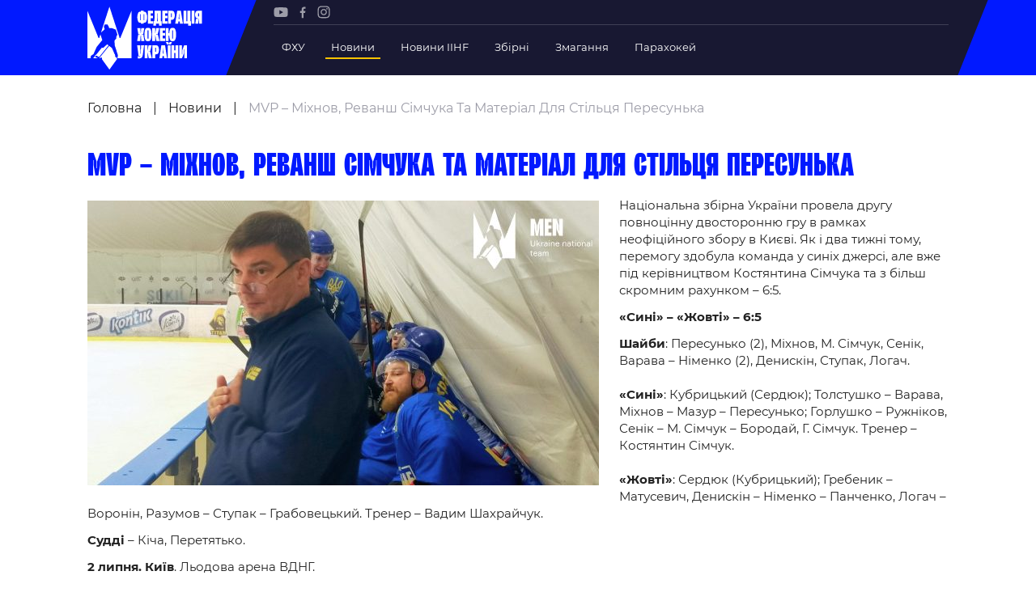

--- FILE ---
content_type: text/html; charset=UTF-8
request_url: https://fhu.com.ua/news/mvp-mihnov-revansh-simchuka-ta-material-dlya-stilczya-peresunka/
body_size: 87150
content:
<!doctype html>
<html lang="uk">
<head>
	<meta charset="UTF-8">
	<meta name="viewport" content="width=device-width, initial-scale=1">
	<meta name='robots' content='index, follow, max-image-preview:large, max-snippet:-1, max-video-preview:-1' />
	<style>img:is([sizes="auto" i], [sizes^="auto," i]) { contain-intrinsic-size: 3000px 1500px }</style>
	
	<!-- This site is optimized with the Yoast SEO plugin v25.8 - https://yoast.com/wordpress/plugins/seo/ -->
	<title>MVP – Міхнов, реванш Сімчука та матеріал для стільця Пересунька - FHU</title>
	<link rel="canonical" href="https://fhu.com.ua/news/mvp-mihnov-revansh-simchuka-ta-material-dlya-stilczya-peresunka/" />
	<meta property="og:locale" content="uk_UA" />
	<meta property="og:type" content="article" />
	<meta property="og:title" content="MVP – Міхнов, реванш Сімчука та матеріал для стільця Пересунька - FHU" />
	<meta property="og:description" content="Національна збірна України провела другу повноцінну двосторонню гру в рамках неофіційного збору в Києві. Як і два тижні тому, перемогу здобула команда у синіх джерсі, але вже під керівництвом Костянтина Сімчука та з більш скромним рахунком &#8211; 6:5. «Сині» – «Жовті» – 6:5 Шайби: Пересунько (2), Міхнов, М. Сімчук, Сенік, Варава – Німенко (2), Денискін, Ступак, [&hellip;]" />
	<meta property="og:url" content="https://fhu.com.ua/news/mvp-mihnov-revansh-simchuka-ta-material-dlya-stilczya-peresunka/" />
	<meta property="og:site_name" content="FHU" />
	<meta property="article:modified_time" content="2022-07-02T15:33:25+00:00" />
	<meta property="og:image" content="https://fhu.com.ua/wp-content/uploads/2022/07/simchuk1.jpg" />
	<meta property="og:image:width" content="632" />
	<meta property="og:image:height" content="352" />
	<meta property="og:image:type" content="image/jpeg" />
	<meta name="twitter:card" content="summary_large_image" />
	<meta name="twitter:label1" content="Прибл. час читання" />
	<meta name="twitter:data1" content="4 хвилини" />
	<script type="application/ld+json" class="yoast-schema-graph">{"@context":"https://schema.org","@graph":[{"@type":"WebPage","@id":"https://fhu.com.ua/news/mvp-mihnov-revansh-simchuka-ta-material-dlya-stilczya-peresunka/","url":"https://fhu.com.ua/news/mvp-mihnov-revansh-simchuka-ta-material-dlya-stilczya-peresunka/","name":"MVP – Міхнов, реванш Сімчука та матеріал для стільця Пересунька - FHU","isPartOf":{"@id":"https://fhu.com.ua/#website"},"primaryImageOfPage":{"@id":"https://fhu.com.ua/news/mvp-mihnov-revansh-simchuka-ta-material-dlya-stilczya-peresunka/#primaryimage"},"image":{"@id":"https://fhu.com.ua/news/mvp-mihnov-revansh-simchuka-ta-material-dlya-stilczya-peresunka/#primaryimage"},"thumbnailUrl":"https://fhu.com.ua/wp-content/uploads/2022/07/simchuk1.jpg","datePublished":"2022-07-02T15:11:32+00:00","dateModified":"2022-07-02T15:33:25+00:00","breadcrumb":{"@id":"https://fhu.com.ua/news/mvp-mihnov-revansh-simchuka-ta-material-dlya-stilczya-peresunka/#breadcrumb"},"inLanguage":"uk","potentialAction":[{"@type":"ReadAction","target":["https://fhu.com.ua/news/mvp-mihnov-revansh-simchuka-ta-material-dlya-stilczya-peresunka/"]}]},{"@type":"ImageObject","inLanguage":"uk","@id":"https://fhu.com.ua/news/mvp-mihnov-revansh-simchuka-ta-material-dlya-stilczya-peresunka/#primaryimage","url":"https://fhu.com.ua/wp-content/uploads/2022/07/simchuk1.jpg","contentUrl":"https://fhu.com.ua/wp-content/uploads/2022/07/simchuk1.jpg","width":632,"height":352},{"@type":"BreadcrumbList","@id":"https://fhu.com.ua/news/mvp-mihnov-revansh-simchuka-ta-material-dlya-stilczya-peresunka/#breadcrumb","itemListElement":[{"@type":"ListItem","position":1,"name":"Головна","item":"https://fhu.com.ua/"},{"@type":"ListItem","position":2,"name":"Новини","item":"https://fhu.com.ua/news/"},{"@type":"ListItem","position":3,"name":"MVP – Міхнов, реванш Сімчука та матеріал для стільця Пересунька"}]},{"@type":"WebSite","@id":"https://fhu.com.ua/#website","url":"https://fhu.com.ua/","name":"FHU","description":"Федерація хокею України","potentialAction":[{"@type":"SearchAction","target":{"@type":"EntryPoint","urlTemplate":"https://fhu.com.ua/?s={search_term_string}"},"query-input":{"@type":"PropertyValueSpecification","valueRequired":true,"valueName":"search_term_string"}}],"inLanguage":"uk"}]}</script>
	<!-- / Yoast SEO plugin. -->


<style id='cf-frontend-style-inline-css' type='text/css'>
@font-face {
	font-family: 'Formular';
	font-style: normal;
	font-weight: 400;
	src: url('https://fhu.com.ua/wp-content/uploads/2025/09/formular.ttf') format('truetype'),
		url('https://fhu.com.ua/wp-content/uploads/2025/09/formular-black.ttf') format('truetype'),
		url('https://fhu.com.ua/wp-content/uploads/2025/09/formular-blackitalic.ttf') format('truetype'),
		url('https://fhu.com.ua/wp-content/uploads/2025/09/formular-bold.ttf') format('truetype'),
		url('https://fhu.com.ua/wp-content/uploads/2025/09/formular-bolditalic.ttf') format('truetype'),
		url('https://fhu.com.ua/wp-content/uploads/2025/09/formular-italic.ttf') format('truetype'),
		url('https://fhu.com.ua/wp-content/uploads/2025/09/formular-light.ttf') format('truetype'),
		url('https://fhu.com.ua/wp-content/uploads/2025/09/formular-lightitalic.ttf') format('truetype'),
		url('https://fhu.com.ua/wp-content/uploads/2025/09/formular-medium.ttf') format('truetype'),
		url('https://fhu.com.ua/wp-content/uploads/2025/09/formular-mediumitalic.ttf') format('truetype');
}
@font-face {
	font-family: 'Formular';
	font-style: normal;
	font-weight: 400;
}
</style>
<style id='classic-theme-styles-inline-css' type='text/css'>
/*! This file is auto-generated */
.wp-block-button__link{color:#fff;background-color:#32373c;border-radius:9999px;box-shadow:none;text-decoration:none;padding:calc(.667em + 2px) calc(1.333em + 2px);font-size:1.125em}.wp-block-file__button{background:#32373c;color:#fff;text-decoration:none}
</style>
<style id='safe-svg-svg-icon-style-inline-css' type='text/css'>
.safe-svg-cover{text-align:center}.safe-svg-cover .safe-svg-inside{display:inline-block;max-width:100%}.safe-svg-cover svg{fill:currentColor;height:100%;max-height:100%;max-width:100%;width:100%}

</style>
<style id='global-styles-inline-css' type='text/css'>
:root{--wp--preset--aspect-ratio--square: 1;--wp--preset--aspect-ratio--4-3: 4/3;--wp--preset--aspect-ratio--3-4: 3/4;--wp--preset--aspect-ratio--3-2: 3/2;--wp--preset--aspect-ratio--2-3: 2/3;--wp--preset--aspect-ratio--16-9: 16/9;--wp--preset--aspect-ratio--9-16: 9/16;--wp--preset--color--black: #000000;--wp--preset--color--cyan-bluish-gray: #abb8c3;--wp--preset--color--white: #ffffff;--wp--preset--color--pale-pink: #f78da7;--wp--preset--color--vivid-red: #cf2e2e;--wp--preset--color--luminous-vivid-orange: #ff6900;--wp--preset--color--luminous-vivid-amber: #fcb900;--wp--preset--color--light-green-cyan: #7bdcb5;--wp--preset--color--vivid-green-cyan: #00d084;--wp--preset--color--pale-cyan-blue: #8ed1fc;--wp--preset--color--vivid-cyan-blue: #0693e3;--wp--preset--color--vivid-purple: #9b51e0;--wp--preset--gradient--vivid-cyan-blue-to-vivid-purple: linear-gradient(135deg,rgba(6,147,227,1) 0%,rgb(155,81,224) 100%);--wp--preset--gradient--light-green-cyan-to-vivid-green-cyan: linear-gradient(135deg,rgb(122,220,180) 0%,rgb(0,208,130) 100%);--wp--preset--gradient--luminous-vivid-amber-to-luminous-vivid-orange: linear-gradient(135deg,rgba(252,185,0,1) 0%,rgba(255,105,0,1) 100%);--wp--preset--gradient--luminous-vivid-orange-to-vivid-red: linear-gradient(135deg,rgba(255,105,0,1) 0%,rgb(207,46,46) 100%);--wp--preset--gradient--very-light-gray-to-cyan-bluish-gray: linear-gradient(135deg,rgb(238,238,238) 0%,rgb(169,184,195) 100%);--wp--preset--gradient--cool-to-warm-spectrum: linear-gradient(135deg,rgb(74,234,220) 0%,rgb(151,120,209) 20%,rgb(207,42,186) 40%,rgb(238,44,130) 60%,rgb(251,105,98) 80%,rgb(254,248,76) 100%);--wp--preset--gradient--blush-light-purple: linear-gradient(135deg,rgb(255,206,236) 0%,rgb(152,150,240) 100%);--wp--preset--gradient--blush-bordeaux: linear-gradient(135deg,rgb(254,205,165) 0%,rgb(254,45,45) 50%,rgb(107,0,62) 100%);--wp--preset--gradient--luminous-dusk: linear-gradient(135deg,rgb(255,203,112) 0%,rgb(199,81,192) 50%,rgb(65,88,208) 100%);--wp--preset--gradient--pale-ocean: linear-gradient(135deg,rgb(255,245,203) 0%,rgb(182,227,212) 50%,rgb(51,167,181) 100%);--wp--preset--gradient--electric-grass: linear-gradient(135deg,rgb(202,248,128) 0%,rgb(113,206,126) 100%);--wp--preset--gradient--midnight: linear-gradient(135deg,rgb(2,3,129) 0%,rgb(40,116,252) 100%);--wp--preset--font-size--small: 13px;--wp--preset--font-size--medium: 20px;--wp--preset--font-size--large: 36px;--wp--preset--font-size--x-large: 42px;--wp--preset--spacing--20: 0.44rem;--wp--preset--spacing--30: 0.67rem;--wp--preset--spacing--40: 1rem;--wp--preset--spacing--50: 1.5rem;--wp--preset--spacing--60: 2.25rem;--wp--preset--spacing--70: 3.38rem;--wp--preset--spacing--80: 5.06rem;--wp--preset--shadow--natural: 6px 6px 9px rgba(0, 0, 0, 0.2);--wp--preset--shadow--deep: 12px 12px 50px rgba(0, 0, 0, 0.4);--wp--preset--shadow--sharp: 6px 6px 0px rgba(0, 0, 0, 0.2);--wp--preset--shadow--outlined: 6px 6px 0px -3px rgba(255, 255, 255, 1), 6px 6px rgba(0, 0, 0, 1);--wp--preset--shadow--crisp: 6px 6px 0px rgba(0, 0, 0, 1);}:where(.is-layout-flex){gap: 0.5em;}:where(.is-layout-grid){gap: 0.5em;}body .is-layout-flex{display: flex;}.is-layout-flex{flex-wrap: wrap;align-items: center;}.is-layout-flex > :is(*, div){margin: 0;}body .is-layout-grid{display: grid;}.is-layout-grid > :is(*, div){margin: 0;}:where(.wp-block-columns.is-layout-flex){gap: 2em;}:where(.wp-block-columns.is-layout-grid){gap: 2em;}:where(.wp-block-post-template.is-layout-flex){gap: 1.25em;}:where(.wp-block-post-template.is-layout-grid){gap: 1.25em;}.has-black-color{color: var(--wp--preset--color--black) !important;}.has-cyan-bluish-gray-color{color: var(--wp--preset--color--cyan-bluish-gray) !important;}.has-white-color{color: var(--wp--preset--color--white) !important;}.has-pale-pink-color{color: var(--wp--preset--color--pale-pink) !important;}.has-vivid-red-color{color: var(--wp--preset--color--vivid-red) !important;}.has-luminous-vivid-orange-color{color: var(--wp--preset--color--luminous-vivid-orange) !important;}.has-luminous-vivid-amber-color{color: var(--wp--preset--color--luminous-vivid-amber) !important;}.has-light-green-cyan-color{color: var(--wp--preset--color--light-green-cyan) !important;}.has-vivid-green-cyan-color{color: var(--wp--preset--color--vivid-green-cyan) !important;}.has-pale-cyan-blue-color{color: var(--wp--preset--color--pale-cyan-blue) !important;}.has-vivid-cyan-blue-color{color: var(--wp--preset--color--vivid-cyan-blue) !important;}.has-vivid-purple-color{color: var(--wp--preset--color--vivid-purple) !important;}.has-black-background-color{background-color: var(--wp--preset--color--black) !important;}.has-cyan-bluish-gray-background-color{background-color: var(--wp--preset--color--cyan-bluish-gray) !important;}.has-white-background-color{background-color: var(--wp--preset--color--white) !important;}.has-pale-pink-background-color{background-color: var(--wp--preset--color--pale-pink) !important;}.has-vivid-red-background-color{background-color: var(--wp--preset--color--vivid-red) !important;}.has-luminous-vivid-orange-background-color{background-color: var(--wp--preset--color--luminous-vivid-orange) !important;}.has-luminous-vivid-amber-background-color{background-color: var(--wp--preset--color--luminous-vivid-amber) !important;}.has-light-green-cyan-background-color{background-color: var(--wp--preset--color--light-green-cyan) !important;}.has-vivid-green-cyan-background-color{background-color: var(--wp--preset--color--vivid-green-cyan) !important;}.has-pale-cyan-blue-background-color{background-color: var(--wp--preset--color--pale-cyan-blue) !important;}.has-vivid-cyan-blue-background-color{background-color: var(--wp--preset--color--vivid-cyan-blue) !important;}.has-vivid-purple-background-color{background-color: var(--wp--preset--color--vivid-purple) !important;}.has-black-border-color{border-color: var(--wp--preset--color--black) !important;}.has-cyan-bluish-gray-border-color{border-color: var(--wp--preset--color--cyan-bluish-gray) !important;}.has-white-border-color{border-color: var(--wp--preset--color--white) !important;}.has-pale-pink-border-color{border-color: var(--wp--preset--color--pale-pink) !important;}.has-vivid-red-border-color{border-color: var(--wp--preset--color--vivid-red) !important;}.has-luminous-vivid-orange-border-color{border-color: var(--wp--preset--color--luminous-vivid-orange) !important;}.has-luminous-vivid-amber-border-color{border-color: var(--wp--preset--color--luminous-vivid-amber) !important;}.has-light-green-cyan-border-color{border-color: var(--wp--preset--color--light-green-cyan) !important;}.has-vivid-green-cyan-border-color{border-color: var(--wp--preset--color--vivid-green-cyan) !important;}.has-pale-cyan-blue-border-color{border-color: var(--wp--preset--color--pale-cyan-blue) !important;}.has-vivid-cyan-blue-border-color{border-color: var(--wp--preset--color--vivid-cyan-blue) !important;}.has-vivid-purple-border-color{border-color: var(--wp--preset--color--vivid-purple) !important;}.has-vivid-cyan-blue-to-vivid-purple-gradient-background{background: var(--wp--preset--gradient--vivid-cyan-blue-to-vivid-purple) !important;}.has-light-green-cyan-to-vivid-green-cyan-gradient-background{background: var(--wp--preset--gradient--light-green-cyan-to-vivid-green-cyan) !important;}.has-luminous-vivid-amber-to-luminous-vivid-orange-gradient-background{background: var(--wp--preset--gradient--luminous-vivid-amber-to-luminous-vivid-orange) !important;}.has-luminous-vivid-orange-to-vivid-red-gradient-background{background: var(--wp--preset--gradient--luminous-vivid-orange-to-vivid-red) !important;}.has-very-light-gray-to-cyan-bluish-gray-gradient-background{background: var(--wp--preset--gradient--very-light-gray-to-cyan-bluish-gray) !important;}.has-cool-to-warm-spectrum-gradient-background{background: var(--wp--preset--gradient--cool-to-warm-spectrum) !important;}.has-blush-light-purple-gradient-background{background: var(--wp--preset--gradient--blush-light-purple) !important;}.has-blush-bordeaux-gradient-background{background: var(--wp--preset--gradient--blush-bordeaux) !important;}.has-luminous-dusk-gradient-background{background: var(--wp--preset--gradient--luminous-dusk) !important;}.has-pale-ocean-gradient-background{background: var(--wp--preset--gradient--pale-ocean) !important;}.has-electric-grass-gradient-background{background: var(--wp--preset--gradient--electric-grass) !important;}.has-midnight-gradient-background{background: var(--wp--preset--gradient--midnight) !important;}.has-small-font-size{font-size: var(--wp--preset--font-size--small) !important;}.has-medium-font-size{font-size: var(--wp--preset--font-size--medium) !important;}.has-large-font-size{font-size: var(--wp--preset--font-size--large) !important;}.has-x-large-font-size{font-size: var(--wp--preset--font-size--x-large) !important;}
:where(.wp-block-post-template.is-layout-flex){gap: 1.25em;}:where(.wp-block-post-template.is-layout-grid){gap: 1.25em;}
:where(.wp-block-columns.is-layout-flex){gap: 2em;}:where(.wp-block-columns.is-layout-grid){gap: 2em;}
:root :where(.wp-block-pullquote){font-size: 1.5em;line-height: 1.6;}
</style>
<link rel='stylesheet' id='media-css_media--css--main.css-css' href='https://fhu.com.ua/wp-content/themes/iwpt/media/css/main.css?ver=2' type='text/css' media='all' />
<link rel='stylesheet' id='media-css_parts--box--breadcrumb--index.css-css' href='https://fhu.com.ua/wp-content/themes/iwpt/parts/box/breadcrumb/index.css?ver=1' type='text/css' media='all' />
<link rel='stylesheet' id='media-css_parts--box--header--menu-top--index.css-css' href='https://fhu.com.ua/wp-content/themes/iwpt/parts/box/header/menu-top/index.css?ver=1' type='text/css' media='all' />
<link rel="https://api.w.org/" href="https://fhu.com.ua/wp-json/" /><link rel='shortlink' href='https://fhu.com.ua/?p=7009' />
				<script type="text/javascript">
					window.themeSettings = {"admin_ajax":"https:\/\/fhu.com.ua\/wp-admin\/admin-ajax.php","theme_url":"https:\/\/fhu.com.ua\/wp-content\/themes\/iwpt","google_map_key":"AIzaSyDLdqAwCCsGkMLjgsHRRth21WJCFnaQ99o"};
				</script>
				</head>
<body class="wp-singular news-template-default single single-news postid-7009 wp-theme-iwpt  js-on-top"  >
<script type="text/javascript">
    var isIE = (window.navigator.userAgent.indexOf('MSIE ') > -1 || window.navigator.userAgent.indexOf('Trident/') > -1)
    if (isIE) {
        var div = document.createElement("div");
        var body = document.getElementsByTagName('body')[0];
        var message = '<div class="page-width"><div class="message-for-ie"><b>Непідтримуваний браузер!</b> Цей веб-сайт буде надавати обмежену функціональність у цьому браузері. <br> Ми підтримуємо лише останні версії основних браузерів, таких як Chrome, Firefox, Safari та Edge.</div></div>';
        body.insertAdjacentHTML('afterbegin', message)
    }
</script>
<div class="overlay"></div>

<header  id='block-id-header' class='box  box--header'>
    <div class="page-width">
        <div class="header-content grid">
            <div class="header-logo">
                <a href="https://fhu.com.ua" class="custom-link js-scroll-to">
                    <img  src="https://fhu.com.ua/wp-content/uploads/2021/10/logo.svg"  width="142"  height="78" >                </a>
            </div>
            <div class="header-bar">
                <div class="desktop-menu">
                    <div class="bar-social">
                            <div  id='block-id-content-social' class='box  box--content--social'>
        <ul>
                                                <li><a  class="menu-item"  rel="nofollow"  target="_blank"  href="https://www.youtube.com/channel/UCVutTEZbcnlO_XhWGqMhYpg/featured"  ><?xml version="1.0" encoding="UTF-8"?> <svg xmlns="http://www.w3.org/2000/svg" width="18" height="13" viewBox="0 0 18 13" fill="none"><path d="M17.28 1.96651C17.0824 1.2324 16.5036 0.653573 15.7694 0.455926C14.4283 0.0888672 9.06355 0.0888672 9.06355 0.0888672C9.06355 0.0888672 3.69885 0.0888672 2.35767 0.441808C1.63767 0.639455 1.04473 1.2324 0.847082 1.96651C0.494141 3.30769 0.494141 6.08887 0.494141 6.08887C0.494141 6.08887 0.494141 8.88416 0.847082 10.2112C1.04473 10.9453 1.62355 11.5242 2.35767 11.7218C3.71296 12.0889 9.06355 12.0889 9.06355 12.0889C9.06355 12.0889 14.4283 12.0889 15.7694 11.7359C16.5036 11.5383 17.0824 10.9595 17.28 10.2253C17.633 8.88416 17.633 6.10298 17.633 6.10298C17.633 6.10298 17.6471 3.30769 17.28 1.96651ZM7.35532 8.65828V3.51946L11.8165 6.08887L7.35532 8.65828Z" fill="#9D9DA8"></path></svg> </a></li>
                                                                <li><a  class="menu-item"  rel="nofollow"  target="_blank"  href="https://www.facebook.com/fhu.com.ua"  ><?xml version="1.0" encoding="UTF-8"?> <svg xmlns="http://www.w3.org/2000/svg" width="8" height="15" viewBox="0 0 8 15" fill="none"><path d="M6.27161 2.75995H7.51647V0.590104C7.30322 0.560782 6.56217 0.494141 5.70116 0.494141C3.9045 0.494141 2.67563 1.62438 2.67563 3.70093V5.61221H0.692383V8.03796H2.67563V14.1423H5.10672V8.03796H7.01L7.31122 5.61221H5.10672V3.94084C5.10405 3.23977 5.29331 2.75995 6.27161 2.75995Z" fill="#9D9DA8"></path></svg> </a></li>
                                                                <li><a  class="menu-item"  rel="nofollow"  target="_blank"  href="https://www.instagram.com/fhu_official/"  ><?xml version="1.0" encoding="UTF-8"?> <svg xmlns="http://www.w3.org/2000/svg" width="16" height="16" viewBox="0 0 16 16" fill="none"><path d="M8.00889 1.76926C10.0116 1.76926 10.2485 1.777 11.0396 1.81303C11.7707 1.84637 12.1679 1.96843 12.4322 2.07114C12.7823 2.20719 13.0321 2.36974 13.2947 2.63202C13.5573 2.8946 13.7198 3.14438 13.8556 3.49448C13.9583 3.75884 14.0803 4.15599 14.1137 4.88716C14.1497 5.67787 14.1574 5.91514 14.1574 7.91782C14.1574 9.9205 14.1497 10.1575 14.1137 10.9485C14.0803 11.6797 13.9583 12.0768 13.8556 12.3412C13.7195 12.6913 13.557 12.941 13.2947 13.2036C13.0321 13.4662 12.7823 13.6287 12.4322 13.7645C12.1679 13.8672 11.7707 13.9893 11.0396 14.0226C10.2488 14.0586 10.0116 14.0664 8.00889 14.0664C6.00621 14.0664 5.76893 14.0586 4.97822 14.0226C4.24705 13.9893 3.84991 13.8672 3.58554 13.7645C3.23544 13.6284 2.98566 13.4659 2.72309 13.2036C2.46051 12.941 2.29796 12.6913 2.1622 12.3412C2.05949 12.0768 1.93743 11.6797 1.90409 10.9485C1.86807 10.1578 1.86033 9.9205 1.86033 7.91782C1.86033 5.91514 1.86807 5.67816 1.90409 4.88716C1.93743 4.15599 2.05949 3.75884 2.1622 3.49448C2.29826 3.14438 2.46081 2.8946 2.72309 2.63202C2.98566 2.36944 3.23544 2.20689 3.58554 2.07114C3.84991 1.96843 4.24705 1.84637 4.97822 1.81303C5.76923 1.777 6.00621 1.76926 8.00889 1.76926ZM8.00889 0.417969C5.97197 0.417969 5.71654 0.426602 4.9166 0.46322C4.11844 0.499541 3.57334 0.626364 3.09611 0.811836C2.60281 1.00356 2.18453 1.25989 1.76774 1.67697C1.35095 2.09377 1.09433 2.51204 0.9029 3.00505C0.717429 3.48227 0.590605 4.02738 0.554285 4.82553C0.517667 5.62547 0.509033 5.8809 0.509033 7.91782C0.509033 9.95474 0.517667 10.2102 0.554285 11.0101C0.590605 11.8083 0.717429 12.3534 0.9029 12.8306C1.09462 13.3239 1.35095 13.7422 1.76804 14.159C2.18513 14.5761 2.60311 14.8324 3.09641 15.0241C3.57334 15.2096 4.11874 15.3364 4.91689 15.3727C5.71683 15.4093 5.97227 15.418 8.00918 15.418C10.0461 15.418 10.3015 15.4093 11.1015 15.3727C11.8996 15.3364 12.445 15.2096 12.922 15.0241C13.4153 14.8324 13.8335 14.5761 14.2503 14.159C14.6674 13.7419 14.9237 13.3239 15.1155 12.8306C15.3009 12.3537 15.4278 11.8083 15.4641 11.0101C15.5007 10.2102 15.5093 9.95474 15.5093 7.91782C15.5093 5.8809 15.5007 5.62547 15.4641 4.82553C15.4278 4.02738 15.3009 3.48198 15.1155 3.00505C14.9237 2.51175 14.6674 2.09347 14.2503 1.67668C13.8332 1.25959 13.4153 1.00326 12.922 0.811538C12.4444 0.626364 11.8993 0.499541 11.1012 0.46322C10.3012 0.426602 10.0458 0.417969 8.00889 0.417969Z" fill="#9D9DA8"></path><path d="M8.00898 4.06641C5.88186 4.06641 4.15784 5.79073 4.15784 7.91755C4.15784 10.0444 5.88216 11.7687 8.00898 11.7687C10.1358 11.7687 11.8601 10.0444 11.8601 7.91755C11.8601 5.79073 10.1361 4.06641 8.00898 4.06641ZM8.00898 10.4174C6.62822 10.4174 5.50913 9.29802 5.50913 7.91755C5.50913 6.53679 6.62851 5.4177 8.00898 5.4177C9.38946 5.4177 10.5088 6.53708 10.5088 7.91755C10.5088 9.29832 9.38975 10.4174 8.00898 10.4174Z" fill="#9D9DA8"></path><path d="M12.0125 4.81361C12.5096 4.81361 12.9125 4.41068 12.9125 3.91364C12.9125 3.4166 12.5096 3.01367 12.0125 3.01367C11.5155 3.01367 11.1125 3.4166 11.1125 3.91364C11.1125 4.41068 11.5155 4.81361 12.0125 4.81361Z" fill="#9D9DA8"></path></svg> </a></li>
                                    </ul>
    </div>
                    </div>
                    <hr class="separator"/>
                    <div class="bar-menu">
                        <div id="block-id-header-menu-top" class="box  box--header--menu-top box-menu-top-with-logo">
    <ul>
                    <li class="top-level has-child">
<!--                -->

                                    <span title="ФХУ"
                          class="link ">
                        ФХУ                    </span>
                <!--                -->
                                    <div class="link-item">
                        <ul>
                                                                <li>
                                        <a  title="Рада Федерації"  class=""  href="https://fhu.com.ua/federation-counsil/"  >Рада Федерації</a>                                    </li>
                                                                    <li>
                                        <a  title="Президент Федерації"  class=""  href="https://fhu.com.ua/news/serhii-mazur/"  >Президент Федерації</a>                                    </li>
                                                                    <li>
                                        <a  title="Почесний президент"  class=""  href="https://fhu.com.ua/pochesniy-president/"  >Почесний президент</a>                                    </li>
                                                                    <li>
                                        <a  title="Віце-президенти Федерації"  class=""  href="https://fhu.com.ua/vicze-prezydenty-federacziyi/"  >Віце-президенти Федерації</a>                                    </li>
                                                                    <li>
                                        <a  title="Офіс федерації"  class=""  href="/federation-office/"  >Офіс федерації</a>                                    </li>
                                                                    <li>
                                        <a  title="Підрозділи"  class=""  href="/subdivisions/"  >Підрозділи</a>                                    </li>
                                                                    <li>
                                        <a  title="Статутна Діяльність"  class=""  href="/statutory-activity/"  >Статутна Діяльність</a>                                    </li>
                                                                    <li>
                                        <a  title="Регламентні документи"  class=""  href="/regulatory-documents-for-sports-visits/"  >Регламентні документи</a>                                    </li>
                                                                    <li>
                                        <a  title="Рішення Ради Федерації"  class=""  target="_blank"  href="https://fhu.com.ua/rishennya-rady-federacziyi/"  >Рішення Ради Федерації</a>                                    </li>
                                                                    <li>
                                        <a  title="Участь в експерименті"  class=""  target="_blank"  href="https://old.fhu.com.ua/index.php/federatsiya/eksperiment/uchast-v-eksperimenti"  >Участь в експерименті</a>                                    </li>
                                                                    <li>
                                        <a  title="Контакти"  class=""  href="/contact-us/"  >Контакти</a>                                    </li>
                                                        </ul>
                    </div>
                            </li>
                    <li class="top-level ">
<!--                -->

                <a  title="Новини"  class="link  active"  href="/news/"  >Новини</a><!--                -->
                            </li>
                    <li class="top-level ">
<!--                -->

                <a  title="Новини IIHF"  class="link "  href="/news-tags/iihf-news/"  >Новини IIHF</a><!--                -->
                            </li>
                    <li class="top-level has-child">
<!--                -->

                <a  title="Збірні"  class="link "  href="/national-teams/"  >Збірні</a><!--                -->
                                    <div class="link-item detailed">
                        
                        
<!--detailed_type == simple || detailed-->

    <div class="server-menu-item">
                    <ul>
                <a href="/national-teams/149/" class="sub-title ">
                    Україна                </a>
                                    <li>
                        <a href="/national-teams/149/players/" class="block-team color-blue ">
                            Склад Збірної                        </a>
                    </li>
                                    <li>
                        <a href="/national-teams/149/employees/" class="block-team color-blue ">
                            Тренерський Штаб                        </a>
                    </li>
                                    <li>
                        <a href="/national-teams/149/games/" class="block-team color-blue ">
                            Календар Матчів                        </a>
                    </li>
                            </ul>
                    <ul>
                <a href="/national-teams/155/" class="sub-title ">
                    Україна U-20                </a>
                                    <li>
                        <a href="/national-teams/155/players/" class="block-team color-blue ">
                            Склад Збірної                        </a>
                    </li>
                                    <li>
                        <a href="/national-teams/155/employees/" class="block-team color-blue ">
                            Тренерський Штаб                        </a>
                    </li>
                                    <li>
                        <a href="/national-teams/155/games/" class="block-team color-blue ">
                            Календар Матчів                        </a>
                    </li>
                            </ul>
                    <ul>
                <a href="/national-teams/157/" class="sub-title ">
                    Україна U-18                </a>
                                    <li>
                        <a href="/national-teams/157/players/" class="block-team color-blue ">
                            Склад Збірної                        </a>
                    </li>
                                    <li>
                        <a href="/national-teams/157/employees/" class="block-team color-blue ">
                            Тренерський Штаб                        </a>
                    </li>
                                    <li>
                        <a href="/national-teams/157/games/" class="block-team color-blue ">
                            Календар Матчів                        </a>
                    </li>
                            </ul>
                    <ul>
                <a href="/national-teams/201/" class="sub-title ">
                    Україна (ж)                </a>
                                    <li>
                        <a href="/national-teams/201/players/" class="block-team color-blue ">
                            Склад Збірної                        </a>
                    </li>
                                    <li>
                        <a href="/national-teams/201/employees/" class="block-team color-blue ">
                            Тренерський Штаб                        </a>
                    </li>
                                    <li>
                        <a href="/national-teams/201/games/" class="block-team color-blue ">
                            Календар Матчів                        </a>
                    </li>
                            </ul>
            </div>

    <!--  Additional competition type  -->
    <ul class="additional-item">
            </ul>

                    </div>
                            </li>
                    <li class="top-level has-child">
<!--                -->

                <a  title="Змагання"  class="link "  href="/competitions/"  >Змагання</a><!--                -->
                                    <div class="link-item detailed">
                        
                        
<!--detailed_type == simple || detailed-->

    <ul id="footer-server-menu">

        
        <!--  Additional competition type  -->
        
    </ul>

                    </div>
                            </li>
                    <li class="top-level ">
<!--                -->

                <a  title="Парахокей"  class="link "  href="https://fhu.com.ua/news/parahokej-v-ukrayini/"  >Парахокей</a><!--                -->
                            </li>
            </ul>
</div>
                    </div>
                </div>

                <div class="mobile-menu">
                    <div class="burger">
                        <span></span>
                    </div>
                    <div class="side-bar">
                        <div></div>
                        <div class="bar-menu">
                            <div id="block-id-header-menu-top-1" class="box  box--header--menu-top box-menu-top-with-logo">
    <ul>
                    <li class="top-level has-child">
<!--                -->

                                    <span title="ФХУ"
                          class="link ">
                        ФХУ                    </span>
                <!--                -->
                                    <div class="link-item">
                        <ul>
                                                                <li>
                                        <a  title="Рада Федерації"  class=""  href="https://fhu.com.ua/federation-counsil/"  >Рада Федерації</a>                                    </li>
                                                                    <li>
                                        <a  title="Президент Федерації"  class=""  href="https://fhu.com.ua/news/serhii-mazur/"  >Президент Федерації</a>                                    </li>
                                                                    <li>
                                        <a  title="Почесний президент"  class=""  href="https://fhu.com.ua/pochesniy-president/"  >Почесний президент</a>                                    </li>
                                                                    <li>
                                        <a  title="Віце-президенти Федерації"  class=""  href="https://fhu.com.ua/vicze-prezydenty-federacziyi/"  >Віце-президенти Федерації</a>                                    </li>
                                                                    <li>
                                        <a  title="Офіс федерації"  class=""  href="/federation-office/"  >Офіс федерації</a>                                    </li>
                                                                    <li>
                                        <a  title="Підрозділи"  class=""  href="/subdivisions/"  >Підрозділи</a>                                    </li>
                                                                    <li>
                                        <a  title="Статутна Діяльність"  class=""  href="/statutory-activity/"  >Статутна Діяльність</a>                                    </li>
                                                                    <li>
                                        <a  title="Регламентні документи"  class=""  href="/regulatory-documents-for-sports-visits/"  >Регламентні документи</a>                                    </li>
                                                                    <li>
                                        <a  title="Рішення Ради Федерації"  class=""  target="_blank"  href="https://fhu.com.ua/rishennya-rady-federacziyi/"  >Рішення Ради Федерації</a>                                    </li>
                                                                    <li>
                                        <a  title="Участь в експерименті"  class=""  target="_blank"  href="https://old.fhu.com.ua/index.php/federatsiya/eksperiment/uchast-v-eksperimenti"  >Участь в експерименті</a>                                    </li>
                                                                    <li>
                                        <a  title="Контакти"  class=""  href="/contact-us/"  >Контакти</a>                                    </li>
                                                        </ul>
                    </div>
                            </li>
                    <li class="top-level ">
<!--                -->

                <a  title="Новини"  class="link  active"  href="/news/"  >Новини</a><!--                -->
                            </li>
                    <li class="top-level ">
<!--                -->

                <a  title="Новини IIHF"  class="link "  href="/news-tags/iihf-news/"  >Новини IIHF</a><!--                -->
                            </li>
                    <li class="top-level has-child">
<!--                -->

                <a  title="Збірні"  class="link "  href="/national-teams/"  >Збірні</a><!--                -->
                                    <div class="link-item detailed">
                                                    <ul>
                                <a  title="Збірні"  class=""  href="/national-teams/"  >Збірні</a>                            </ul>
                        
                        
<!--detailed_type == simple || detailed-->

    <div class="server-menu-item">
                    <ul>
                <a href="/national-teams/149/" class="sub-title ">
                    Україна                </a>
                                    <li>
                        <a href="/national-teams/149/players/" class="block-team color-blue ">
                            Склад Збірної                        </a>
                    </li>
                                    <li>
                        <a href="/national-teams/149/employees/" class="block-team color-blue ">
                            Тренерський Штаб                        </a>
                    </li>
                                    <li>
                        <a href="/national-teams/149/games/" class="block-team color-blue ">
                            Календар Матчів                        </a>
                    </li>
                            </ul>
                    <ul>
                <a href="/national-teams/155/" class="sub-title ">
                    Україна U-20                </a>
                                    <li>
                        <a href="/national-teams/155/players/" class="block-team color-blue ">
                            Склад Збірної                        </a>
                    </li>
                                    <li>
                        <a href="/national-teams/155/employees/" class="block-team color-blue ">
                            Тренерський Штаб                        </a>
                    </li>
                                    <li>
                        <a href="/national-teams/155/games/" class="block-team color-blue ">
                            Календар Матчів                        </a>
                    </li>
                            </ul>
                    <ul>
                <a href="/national-teams/157/" class="sub-title ">
                    Україна U-18                </a>
                                    <li>
                        <a href="/national-teams/157/players/" class="block-team color-blue ">
                            Склад Збірної                        </a>
                    </li>
                                    <li>
                        <a href="/national-teams/157/employees/" class="block-team color-blue ">
                            Тренерський Штаб                        </a>
                    </li>
                                    <li>
                        <a href="/national-teams/157/games/" class="block-team color-blue ">
                            Календар Матчів                        </a>
                    </li>
                            </ul>
                    <ul>
                <a href="/national-teams/201/" class="sub-title ">
                    Україна (ж)                </a>
                                    <li>
                        <a href="/national-teams/201/players/" class="block-team color-blue ">
                            Склад Збірної                        </a>
                    </li>
                                    <li>
                        <a href="/national-teams/201/employees/" class="block-team color-blue ">
                            Тренерський Штаб                        </a>
                    </li>
                                    <li>
                        <a href="/national-teams/201/games/" class="block-team color-blue ">
                            Календар Матчів                        </a>
                    </li>
                            </ul>
            </div>

    <!--  Additional competition type  -->
    <ul class="additional-item">
            </ul>

                    </div>
                            </li>
                    <li class="top-level has-child">
<!--                -->

                <a  title="Змагання"  class="link "  href="/competitions/"  >Змагання</a><!--                -->
                                    <div class="link-item detailed">
                                                    <ul>
                                <a  title="Змагання"  class=""  href="/competitions/"  >Змагання</a>                            </ul>
                        
                        
<!--detailed_type == simple || detailed-->

    <ul id="footer-server-menu">

        
        <!--  Additional competition type  -->
        
    </ul>

                    </div>
                            </li>
                    <li class="top-level ">
<!--                -->

                <a  title="Парахокей"  class="link "  href="https://fhu.com.ua/news/parahokej-v-ukrayini/"  >Парахокей</a><!--                -->
                            </li>
            </ul>
</div>
                        </div>
                        <div class="bar-social">
                                <div  id='block-id-content-social-1' class='box  box--content--social'>
        <ul>
                                                <li><a  class="menu-item"  rel="nofollow"  target="_blank"  href="https://www.youtube.com/channel/UCVutTEZbcnlO_XhWGqMhYpg/featured"  ><?xml version="1.0" encoding="UTF-8"?> <svg xmlns="http://www.w3.org/2000/svg" width="18" height="13" viewBox="0 0 18 13" fill="none"><path d="M17.28 1.96651C17.0824 1.2324 16.5036 0.653573 15.7694 0.455926C14.4283 0.0888672 9.06355 0.0888672 9.06355 0.0888672C9.06355 0.0888672 3.69885 0.0888672 2.35767 0.441808C1.63767 0.639455 1.04473 1.2324 0.847082 1.96651C0.494141 3.30769 0.494141 6.08887 0.494141 6.08887C0.494141 6.08887 0.494141 8.88416 0.847082 10.2112C1.04473 10.9453 1.62355 11.5242 2.35767 11.7218C3.71296 12.0889 9.06355 12.0889 9.06355 12.0889C9.06355 12.0889 14.4283 12.0889 15.7694 11.7359C16.5036 11.5383 17.0824 10.9595 17.28 10.2253C17.633 8.88416 17.633 6.10298 17.633 6.10298C17.633 6.10298 17.6471 3.30769 17.28 1.96651ZM7.35532 8.65828V3.51946L11.8165 6.08887L7.35532 8.65828Z" fill="#9D9DA8"></path></svg> </a></li>
                                                                <li><a  class="menu-item"  rel="nofollow"  target="_blank"  href="https://www.facebook.com/fhu.com.ua"  ><?xml version="1.0" encoding="UTF-8"?> <svg xmlns="http://www.w3.org/2000/svg" width="8" height="15" viewBox="0 0 8 15" fill="none"><path d="M6.27161 2.75995H7.51647V0.590104C7.30322 0.560782 6.56217 0.494141 5.70116 0.494141C3.9045 0.494141 2.67563 1.62438 2.67563 3.70093V5.61221H0.692383V8.03796H2.67563V14.1423H5.10672V8.03796H7.01L7.31122 5.61221H5.10672V3.94084C5.10405 3.23977 5.29331 2.75995 6.27161 2.75995Z" fill="#9D9DA8"></path></svg> </a></li>
                                                                <li><a  class="menu-item"  rel="nofollow"  target="_blank"  href="https://www.instagram.com/fhu_official/"  ><?xml version="1.0" encoding="UTF-8"?> <svg xmlns="http://www.w3.org/2000/svg" width="16" height="16" viewBox="0 0 16 16" fill="none"><path d="M8.00889 1.76926C10.0116 1.76926 10.2485 1.777 11.0396 1.81303C11.7707 1.84637 12.1679 1.96843 12.4322 2.07114C12.7823 2.20719 13.0321 2.36974 13.2947 2.63202C13.5573 2.8946 13.7198 3.14438 13.8556 3.49448C13.9583 3.75884 14.0803 4.15599 14.1137 4.88716C14.1497 5.67787 14.1574 5.91514 14.1574 7.91782C14.1574 9.9205 14.1497 10.1575 14.1137 10.9485C14.0803 11.6797 13.9583 12.0768 13.8556 12.3412C13.7195 12.6913 13.557 12.941 13.2947 13.2036C13.0321 13.4662 12.7823 13.6287 12.4322 13.7645C12.1679 13.8672 11.7707 13.9893 11.0396 14.0226C10.2488 14.0586 10.0116 14.0664 8.00889 14.0664C6.00621 14.0664 5.76893 14.0586 4.97822 14.0226C4.24705 13.9893 3.84991 13.8672 3.58554 13.7645C3.23544 13.6284 2.98566 13.4659 2.72309 13.2036C2.46051 12.941 2.29796 12.6913 2.1622 12.3412C2.05949 12.0768 1.93743 11.6797 1.90409 10.9485C1.86807 10.1578 1.86033 9.9205 1.86033 7.91782C1.86033 5.91514 1.86807 5.67816 1.90409 4.88716C1.93743 4.15599 2.05949 3.75884 2.1622 3.49448C2.29826 3.14438 2.46081 2.8946 2.72309 2.63202C2.98566 2.36944 3.23544 2.20689 3.58554 2.07114C3.84991 1.96843 4.24705 1.84637 4.97822 1.81303C5.76923 1.777 6.00621 1.76926 8.00889 1.76926ZM8.00889 0.417969C5.97197 0.417969 5.71654 0.426602 4.9166 0.46322C4.11844 0.499541 3.57334 0.626364 3.09611 0.811836C2.60281 1.00356 2.18453 1.25989 1.76774 1.67697C1.35095 2.09377 1.09433 2.51204 0.9029 3.00505C0.717429 3.48227 0.590605 4.02738 0.554285 4.82553C0.517667 5.62547 0.509033 5.8809 0.509033 7.91782C0.509033 9.95474 0.517667 10.2102 0.554285 11.0101C0.590605 11.8083 0.717429 12.3534 0.9029 12.8306C1.09462 13.3239 1.35095 13.7422 1.76804 14.159C2.18513 14.5761 2.60311 14.8324 3.09641 15.0241C3.57334 15.2096 4.11874 15.3364 4.91689 15.3727C5.71683 15.4093 5.97227 15.418 8.00918 15.418C10.0461 15.418 10.3015 15.4093 11.1015 15.3727C11.8996 15.3364 12.445 15.2096 12.922 15.0241C13.4153 14.8324 13.8335 14.5761 14.2503 14.159C14.6674 13.7419 14.9237 13.3239 15.1155 12.8306C15.3009 12.3537 15.4278 11.8083 15.4641 11.0101C15.5007 10.2102 15.5093 9.95474 15.5093 7.91782C15.5093 5.8809 15.5007 5.62547 15.4641 4.82553C15.4278 4.02738 15.3009 3.48198 15.1155 3.00505C14.9237 2.51175 14.6674 2.09347 14.2503 1.67668C13.8332 1.25959 13.4153 1.00326 12.922 0.811538C12.4444 0.626364 11.8993 0.499541 11.1012 0.46322C10.3012 0.426602 10.0458 0.417969 8.00889 0.417969Z" fill="#9D9DA8"></path><path d="M8.00898 4.06641C5.88186 4.06641 4.15784 5.79073 4.15784 7.91755C4.15784 10.0444 5.88216 11.7687 8.00898 11.7687C10.1358 11.7687 11.8601 10.0444 11.8601 7.91755C11.8601 5.79073 10.1361 4.06641 8.00898 4.06641ZM8.00898 10.4174C6.62822 10.4174 5.50913 9.29802 5.50913 7.91755C5.50913 6.53679 6.62851 5.4177 8.00898 5.4177C9.38946 5.4177 10.5088 6.53708 10.5088 7.91755C10.5088 9.29832 9.38975 10.4174 8.00898 10.4174Z" fill="#9D9DA8"></path><path d="M12.0125 4.81361C12.5096 4.81361 12.9125 4.41068 12.9125 3.91364C12.9125 3.4166 12.5096 3.01367 12.0125 3.01367C11.5155 3.01367 11.1125 3.4166 11.1125 3.91364C11.1125 4.41068 11.5155 4.81361 12.0125 4.81361Z" fill="#9D9DA8"></path></svg> </a></li>
                                    </ul>
    </div>
                        </div>
                    </div>
                </div>

            </div>
        </div>
    </div>
</header>
<main class="site-page grid">
    <div class="col-12-top site-element-center">


<div id="block-id-breadcrumb" class="box  box--breadcrumb menu-top-padding">
	<div class="box-content page-width">
		<p id="breadcrumbs">
                                <span>
                        <span>
                                                                                                <a href="https://fhu.com.ua">Головна</a> |
                                                                                                                                <a href="/news/">Новини</a> |
                                                                                                                                <span class="breadcrumb_last" aria-current="page">MVP – Міхнов, реванш Сімчука та матеріал для стільця Пересунька</span>
                                                                                    </span>
                    </span>

                		</p>
	</div>
</div>

<div  class='box  box--archive-news--single-page single-post-page' id='block-id-archive-news-single-page'>
	<div>
		<div class="page-width">
			<div class="fhu-title h1 color-blue">MVP – Міхнов, реванш Сімчука та матеріал для стільця Пересунька</div>
			<div class="box-body content visual-editor style-2"><p><img fetchpriority="high" decoding="async" class="alignleft wp-image-7013 size-full" src="https://fhu.com.ua/wp-content/uploads/2022/07/simchuk1.jpg" alt="" width="632" height="352" srcset="https://fhu.com.ua/wp-content/uploads/2022/07/simchuk1.jpg 632w, https://fhu.com.ua/wp-content/uploads/2022/07/simchuk1-300x167.jpg 300w, https://fhu.com.ua/wp-content/uploads/2022/07/simchuk1-310x173.jpg 310w, https://fhu.com.ua/wp-content/uploads/2022/07/simchuk1-60x33.jpg 60w" sizes="(max-width: 632px) 100vw, 632px" />Національна збірна України провела другу повноцінну двосторонню гру в рамках неофіційного збору в Києві. Як і два тижні тому, перемогу здобула команда у синіх джерсі, але вже під керівництвом Костянтина Сімчука та з більш скромним рахунком &#8211; 6:5.</p>
<p><strong>«Сині» – «Жовті» – 6:5</strong></p>
<p><strong>Шайби</strong>: Пересунько (2), Міхнов, М. Сімчук, Сенік, Варава – Німенко (2), Денискін, Ступак, Логач.<br />
<strong><br />
«Сині»</strong>: Кубрицький (Сердюк); Толстушко – Варава, Міхнов – Мазур – Пересунько; Горлушко – Ружніков, Сенік – М. Сімчук – Бородай, Г. Сімчук. Тренер – Костянтин Сімчук.<br />
<strong><br />
«Жовті»</strong>: Сердюк (Кубрицький); Гребеник – Матусевич, Денискін – Німенко – Панченко, Логач – Воронін, Разумов – Ступак – Грабовецький. Тренер – Вадим Шахрайчук.</p>
<p><strong>Судді</strong> – Кіча, Перетятько.</p>
<p><strong>2 липня. Київ</strong>. Льодова арена ВДНГ.</p>
<p>На жаль, тренерському штабу не вдалося зібрати оптимальний склад на двосторонку у зв&#8217;язку з відсутністю за сімейними обставинами учасників ЧС-2022 Олексія Ворони та Фелікса Морозова, але це не завадило Вадиму Шахрайчуку та Костянтину Сімчуку розділити чотири п&#8217;ятірки приблизно однаково за силою. При цьому обидва молоді воротарі (Дмитро Кубрицький і Савва Сердюк) планово зіграли по 30 хвилин за кожну зі сторін.</p>
<p>Знову, як і перша двосторонка 18 червня, ударну роль на себе взяла трійка: Міхнов – Мазур – Пересунько. Ветеран Андрій Міхнов, який навесні підкорив позначку в 50 результативних передач за збірну України і увійшов до Топ-3 найкращих асистентів національної команди за всю історію (більше форварда-гуллівера на своєму рахунку мають лише Олег Шафаренко (52) та рекордсмен Віталій Литвиненко (64), розганяв атаки, ніби йому не 38 років, а на 10 років менше. Саме Міхнова тренери та партнери відзначали після гри як MVP зустрічі, хоча ідеальної для Андрія цю зустріч не назвеш.</p>
<p><img decoding="async" class="alignleft wp-image-7011 size-large" src="https://fhu.com.ua/wp-content/uploads/2022/07/photo-768x1024.jpg" alt="" width="768" height="1024" srcset="https://fhu.com.ua/wp-content/uploads/2022/07/photo-768x1024.jpg 768w, https://fhu.com.ua/wp-content/uploads/2022/07/photo-225x300.jpg 225w, https://fhu.com.ua/wp-content/uploads/2022/07/photo-310x413.jpg 310w, https://fhu.com.ua/wp-content/uploads/2022/07/photo-60x80.jpg 60w, https://fhu.com.ua/wp-content/uploads/2022/07/photo.jpg 960w" sizes="(max-width: 768px) 100vw, 768px" />Статус голеадора вкотре підтвердив і Олександр Пересунько, який закинув одну шайбу за допомогою рикошету, а іншу у порожні ворота, коли рахунок змінився на 6:3 на користь &#8220;Синіх&#8221;. Примітно, що Олександр у цій зустрічі не лише знайшов (поповнив гольовий рахунок), а й втратив (ключку). При цьому нападник не викинув поламану навпіл палицю, а забрав додому як робочий матеріал: <em>«У найближчому майбутньому мрію зробити з поламаних ключок ексклюзивні меблі для дому. Вже назбиралося небагато, невдовзі можна буде працювати над дизайном хокейного стільця», &#8211; </em>розповів <strong>Олександ Пересунько</strong>.</p>
<p><em>«Гарний спаринг вийшов</em>, – каже коуч <strong>Вадим Шахрайчук</strong>. &#8211; <em>Напруження пристрастей відчувалося до останніх хвилин, а результат знову зробила трійка: Міхнов &#8211; Мазур &#8211; Пересунько. Зазначу, що у дуже пристойній формі зараз перебуває Саша Пересунько, а Вадим Мазур та Андрій Міхнов проявили себе як і належить лідерам першої ланки національної команди»</em>.</p>
<p>…На честь «Жовтих», вони не опустили рук навіть за пару хвилин до кінця зустрічі, коли «горіли» мінус три шайби. За це Німенко та компанія були винагороджені двома шайбами, остання з яких влетіла у ворота Кубрицького в останню мить.</p>
<p><em>«Виграти завжди приємно, а тим більше у свого візаві амбітного Вадима Валерійовича Шахрайчука, який бореться на перемогу в будь-якому виді спорту</em>, &#8211; коментує підсумок матчу <strong>Костянтин Сімчук.</strong> – <em>Якщо ж не акцентувати увагу на конкретній двосторонці, то на компліментарні слова в першу чергу заслуговує форвард Андрій Міхнов. Наш капітан взагалі на цьому зборі виглядає дуже добре: по роботі, русі, бажанні, а також майстерності та досвіді. Сьогодні Міхнов також не пішов із майданчика без гола»</em>.</p>
<p>Таким чином, Костянтин Сімчук взяв реванш у колеги Вадима Шахрайчука за поразку у попередньому двосторонньому матчі (4:12). Далі буде…</p>
<p><em>В’ячеслав Волков, прес-служба ФХУ</em></p>
</div>
		</div>
		<div class="page-width">
							<div class="tags">
					<span>Тег:</span>
					<div>

						<span><a  class=""  data-text="Збірна України"  href="https://fhu.com.ua/news-tags/zbirna-ukrayiny"  >Збірна України</a></span>
					</div>
				</div>
						<hr class="separator"></hr>
		</div>
		<div class="page-width recent-post">
			<h2>Вас може зацікавити</h2>
			<div class="post-container">

									<div class="">
						<a href="https://fhu.com.ua/news/naczionalna-zbirna-ukrayiny-gotuyetsya-do-tretogo-yevropejskogo-kubku-naczij/"  class='box  box--archive-news--item post-item' id='block-id-archive-news-item'>
    <div class="box-top">
                    <div>
                <img  src="https://fhu.com.ua/wp-content/uploads/2026/01/sitecover-8.jpg"  alt="Національна збірна України готується до третього Європейського Кубку Націй" >            </div>
            </div>
    <div class="box-bottom">
        <div class="fhu-title h3">Національна збірна України готується до третього Європейського Кубку Націй</div>
        <div class="date fhu-title h21">27.01.2026</div>
    </div>
</a>					</div>

										<div class="">
						<a href="https://fhu.com.ua/news/yak-projshov-poperednij-tyzhden-za-kordonom/"  class='box  box--archive-news--item post-item' id='block-id-archive-news-item-1'>
    <div class="box-top">
                    <div>
                <img  src="https://fhu.com.ua/wp-content/uploads/2026/01/sitecover-7.jpg"  alt="Як пройшов попередній тиждень за кордоном?" >            </div>
            </div>
    <div class="box-bottom">
        <div class="fhu-title h3">Як пройшов попередній тиждень за кордоном?</div>
        <div class="date fhu-title h21">27.01.2026</div>
    </div>
</a>					</div>

										<div class="">
						<a href="https://fhu.com.ua/news/zhinocha-zbirna-rozpochynaye-pidgotovku-do-chempionatu-svitu-v-dyvizioni-2v/"  class='box  box--archive-news--item post-item' id='block-id-archive-news-item-2'>
    <div class="box-top">
                    <div>
                <img  src="https://fhu.com.ua/wp-content/uploads/2026/01/sitecover-6.jpg"  alt="Жіноча збірна розпочинає підготовку до чемпіонату світу в Дивізіоні 2В" >            </div>
            </div>
    <div class="box-bottom">
        <div class="fhu-title h3">Жіноча збірна розпочинає підготовку до чемпіонату світу в Дивізіоні 2В</div>
        <div class="date fhu-title h21">26.01.2026</div>
    </div>
</a>					</div>

										<div class="">
						<a href="https://fhu.com.ua/news/sklad-yunaczkoyi-zbirnoyi-ukrayiny-na-lyutnevu-mizhnarodnu-pauzu/"  class='box  box--archive-news--item post-item' id='block-id-archive-news-item-3'>
    <div class="box-top">
                    <div>
                <img  src="https://fhu.com.ua/wp-content/uploads/2026/01/sitecover-5.jpg"  alt="Склад юнацької збірної України на лютневу міжнародну паузу" >            </div>
            </div>
    <div class="box-bottom">
        <div class="fhu-title h3">Склад юнацької збірної України на лютневу міжнародну паузу</div>
        <div class="date fhu-title h21">23.01.2026</div>
    </div>
</a>					</div>

								</div>
		</div>
	</div>
</div>
</div>
</main>
<footer id="site-footer" class="site-footer col-12 site-element-footer">
    <div id="block-id-footer" class="box-style-default box  box--footer">
	<div class="box-content page-width">
		<div class="box-head grid">
			<div class="col-3_sm-5_xs-12 feedback">
				<div>
					<div class="logo">
						<?xml version="1.0" encoding="UTF-8"?> <svg xmlns="http://www.w3.org/2000/svg" width="142" height="78" fill="none"><path d="m3.801 62.89.618-.602-.293-.422.276-.877 3.12-2.112 3.898-8.821 6.953-8.529-2.307-7.066-1.51 4.646h-.731L0 5.35v58.693l4.094-.016-.293-1.138ZM10.981 60.729l3.055 1.64.747-.21 11.339-14.02-1.738-1.349-5.134 4.614-1.348-.617-7.1 8.935-1.12.308-.747 2.323-1.186.374-.374 1.283 5.735-.016-3.444-1.365.536-1.673.78-.227ZM40.596 39.106h-.73L27.21.151 16.814 32.17l4.5-3.964-.992-3.07.975-2.957h3.509l1.77 3.12.098 1.542 3.736-.016 4.68 1.868 1.932 5.995-1.462 3.297.39 1.17-2.534 3.135.422 6.076 3.72 11.388.13 2.03-.633.374.357 1.82 17.009.065V5.349L40.596 39.106Z" fill="#fff"></path><path d="m34.716 62.63-.471-1.138-.179-2.404-.487-.227-3.217-7.424-3.476-2.713-12.363 15.254h1.138v-.748h2.274V65.164l9.276 12.833 9.276-12.833V64.01l-.991-1.38h-.78ZM65.502 20.116c-2.21 0-2.648-.666-3.428-3.427-.34-1.219-.487-2.096-.487-3.38 0-1.283.13-2.192.487-3.41.748-2.763 1.186-3.429 3.428-3.429h.179c.113 0 .227 0 .325.017V5.3h3.427v1.186c.098-.017.179-.017.276-.017h.18c2.208 0 2.745.731 3.492 3.477.325 1.17.455 2.08.455 3.363s-.13 2.176-.455 3.362c-.78 2.746-1.284 3.444-3.493 3.444H69.417v1.186h-3.428v-1.186h-.487Zm-.374-10.559v7.473h.861V9.557h-.86Zm4.289 7.473h.894V9.557h-.894v7.473ZM74.629 5.317h6.4v3.086H78.17v3.054h2.86v3.087h-2.86v3.704h2.86v3.086h-3.77v-.016H74.63V5.317ZM88.405 21.302h-3.59v2.47h-3.428v-5.557h.13c.6-.016.86-.016 1.056-.52.276-.828.406-3.297.406-8.106V5.317h7.667v12.915h1.186v5.556h-3.427v-2.486Zm-1.3-3.087V8.403h-.634l-.016 1.56c-.065 3.525.049 6.4-.503 8.269h1.153v-.017ZM92.515 5.317h6.4v3.086h-2.859v3.054h2.86v3.087h-2.86v3.704h2.86v3.086h-3.77v-.016h-2.631V5.317ZM99.712 5.317h4.337c2.015 0 2.762.439 3.428 2.485.39 1.186.504 1.901.504 3.022 0 1.12-.114 2.08-.504 3.216-.682 2.015-1.413 2.421-3.428 2.421h-.796v4.841h-3.541V5.317Zm3.541 8.057h.943v-4.97h-.943v4.97ZM115.502 5.317l2.485 16.001h-3.623l-.325-2.713h-1.64l-.293 2.713h-3.655l2.486-16.001h4.565Zm-2.778 10.186h1.007l-.341-5.166-.049-1.511h-.228l-.048 1.51-.341 5.166ZM122.227 18.215h1.365V5.317h3.541v12.915h.828v5.556h-3.427v-2.47h-5.848V5.317h3.541v12.898ZM128.644 5.317h3.541v16.001h-3.541V5.317ZM137.968 21.302v-5.93h-.227l-.845 5.946h-3.59l.894-6.173h2.566v-.292c-1.868-.017-2.599-.439-3.265-2.177-.39-1.024-.487-1.625-.487-2.6 0-.958.097-1.575.487-2.599.666-1.787 1.413-2.144 3.444-2.144h4.565v16.001h-3.542v-.032Zm-1.185-8.984h1.185V8.403h-1.185v3.915ZM62.835 34.444l1.673-.049.017-.325-1.641-.065-1.283-7.326h3.817l.374 6.222h.276l.39-6.222h3.817l-1.3 7.326-1.64.065.016.325 1.69.049 1.348 8.22h-3.817l-.455-6.726h-.374l-.455 6.726h-3.817l1.364-8.22ZM74.613 42.908c-2.648 0-3.135-1.397-3.704-3.77-.34-1.461-.438-2.972-.438-4.483 0-1.51.097-3.021.438-4.5.553-2.355 1.056-3.752 3.704-3.752h.406c2.648 0 3.2 1.462 3.753 3.817.341 1.446.438 2.94.438 4.435 0 1.479-.097 2.973-.438 4.435-.552 2.356-1.105 3.818-3.753 3.818h-.406ZM74.24 29.44v10.413h1.218V29.44H74.24ZM80.12 42.664V26.663h3.541v6.449h.342v-.91l.942-5.523h3.818l-1.788 7.326-1.949.098-.016.292h-.016l1.965.016 2.063 8.253h-3.817l-1.17-6.124v-1.056h-.373v7.18H80.12ZM89.574 26.663h6.4v3.086h-2.858v3.054h2.859v3.087h-2.86v3.704h2.86v3.086h-3.77v-.016h-2.63V26.663ZM96.772 42.664V26.663h3.541v6.368h.78c.065-1.121.211-1.966.406-2.876.715-3.086 1.559-3.752 3.704-3.752h.178c2.096 0 3.038.715 3.753 3.817.292 1.235.439 2.42.439 4.435 0 2.015-.13 3.184-.439 4.435-.715 3.103-1.641 3.818-3.753 3.818h-.178c-2.128 0-2.973-.666-3.704-3.77a17.47 17.47 0 0 1-.406-3.02h-.78v6.53h-3.541v.016Zm8.073-13.223v10.413h.975V29.44h-.975ZM68.456 59.575c-.455 3.428-1.624 4.679-4.337 4.679h-1.836v-2.827l2.875-.049v-.34h-1.965c-.05-.618-.276-2.307-.39-3.185l-1.332-9.828h3.655l.406 8.447.016 2.031h.341l.407-10.494h3.72l-1.56 11.566ZM70.698 64.026V48.025h3.542v6.45h.34v-.91l.943-5.524h3.818l-1.787 7.327-1.95.097-.016.292h-.016l1.965.017 2.063 8.252h-3.817l-1.17-6.124v-1.056h-.373v7.18h-3.542ZM80.169 48.025h4.337c2.015 0 2.762.439 3.428 2.485.39 1.186.504 1.901.504 3.022 0 1.12-.114 2.08-.504 3.217-.682 2.014-1.413 2.42-3.428 2.42h-.796v4.841H80.17V48.025Zm3.541 8.074h.943v-4.987h-.943v4.987ZM95.943 48.025l2.485 16.001h-3.639l-.325-2.713h-1.64l-.293 2.713h-3.655l2.486-16.001h4.58Zm-2.778 10.202h1.007l-.341-5.166-.049-1.51h-.227l-.05 1.51-.34 5.166ZM98.363 47.05l-1.478-3.135h2.908l.779 1.527v1.592h-2.209v.016Zm.764.975h3.541v16.001h-3.541V48.025Zm1.738-2.583.796-1.527h2.908l-1.511 3.135h-2.193v-1.608ZM103.806 48.025h3.541v6.336h1.365v-6.336h3.541v16.001h-3.541v-6.579h-1.365v6.58h-3.541V48.024ZM123.12 48.025v16.001h-3.428V52.915h-.373v4.873l-2.469 6.238h-3.428V48.025h3.428v11.111h.341v-4.873l2.258-6.238h3.671Z" fill="#fff"></path></svg> 					</div>
					<address>
                        <span>3960, Полтавська обл., м. Кременчук, вул. Театральна, буд. 34, оф.37</span>
                        <a href="tel:Адреса для листування: 01001, м. Київ, а/с В-182">Адреса для листування: 01001, м. Київ, а/с В-182</a>
                        <a href="mailto:office@fhu.com.ua">office@fhu.com.ua</a>
					</address>
					    <div  id='block-id-content-social-2' class='box  box--content--social'>
        <ul>
                                                <li><a  class="menu-item"  rel="nofollow"  target="_blank"  href="https://www.youtube.com/channel/UCVutTEZbcnlO_XhWGqMhYpg/featured"  ><?xml version="1.0" encoding="UTF-8"?> <svg xmlns="http://www.w3.org/2000/svg" width="18" height="13" viewBox="0 0 18 13" fill="none"><path d="M17.28 1.96651C17.0824 1.2324 16.5036 0.653573 15.7694 0.455926C14.4283 0.0888672 9.06355 0.0888672 9.06355 0.0888672C9.06355 0.0888672 3.69885 0.0888672 2.35767 0.441808C1.63767 0.639455 1.04473 1.2324 0.847082 1.96651C0.494141 3.30769 0.494141 6.08887 0.494141 6.08887C0.494141 6.08887 0.494141 8.88416 0.847082 10.2112C1.04473 10.9453 1.62355 11.5242 2.35767 11.7218C3.71296 12.0889 9.06355 12.0889 9.06355 12.0889C9.06355 12.0889 14.4283 12.0889 15.7694 11.7359C16.5036 11.5383 17.0824 10.9595 17.28 10.2253C17.633 8.88416 17.633 6.10298 17.633 6.10298C17.633 6.10298 17.6471 3.30769 17.28 1.96651ZM7.35532 8.65828V3.51946L11.8165 6.08887L7.35532 8.65828Z" fill="#9D9DA8"></path></svg> </a></li>
                                                                <li><a  class="menu-item"  rel="nofollow"  target="_blank"  href="https://www.facebook.com/fhu.com.ua"  ><?xml version="1.0" encoding="UTF-8"?> <svg xmlns="http://www.w3.org/2000/svg" width="8" height="15" viewBox="0 0 8 15" fill="none"><path d="M6.27161 2.75995H7.51647V0.590104C7.30322 0.560782 6.56217 0.494141 5.70116 0.494141C3.9045 0.494141 2.67563 1.62438 2.67563 3.70093V5.61221H0.692383V8.03796H2.67563V14.1423H5.10672V8.03796H7.01L7.31122 5.61221H5.10672V3.94084C5.10405 3.23977 5.29331 2.75995 6.27161 2.75995Z" fill="#9D9DA8"></path></svg> </a></li>
                                                                <li><a  class="menu-item"  rel="nofollow"  target="_blank"  href="https://www.instagram.com/fhu_official/"  ><?xml version="1.0" encoding="UTF-8"?> <svg xmlns="http://www.w3.org/2000/svg" width="16" height="16" viewBox="0 0 16 16" fill="none"><path d="M8.00889 1.76926C10.0116 1.76926 10.2485 1.777 11.0396 1.81303C11.7707 1.84637 12.1679 1.96843 12.4322 2.07114C12.7823 2.20719 13.0321 2.36974 13.2947 2.63202C13.5573 2.8946 13.7198 3.14438 13.8556 3.49448C13.9583 3.75884 14.0803 4.15599 14.1137 4.88716C14.1497 5.67787 14.1574 5.91514 14.1574 7.91782C14.1574 9.9205 14.1497 10.1575 14.1137 10.9485C14.0803 11.6797 13.9583 12.0768 13.8556 12.3412C13.7195 12.6913 13.557 12.941 13.2947 13.2036C13.0321 13.4662 12.7823 13.6287 12.4322 13.7645C12.1679 13.8672 11.7707 13.9893 11.0396 14.0226C10.2488 14.0586 10.0116 14.0664 8.00889 14.0664C6.00621 14.0664 5.76893 14.0586 4.97822 14.0226C4.24705 13.9893 3.84991 13.8672 3.58554 13.7645C3.23544 13.6284 2.98566 13.4659 2.72309 13.2036C2.46051 12.941 2.29796 12.6913 2.1622 12.3412C2.05949 12.0768 1.93743 11.6797 1.90409 10.9485C1.86807 10.1578 1.86033 9.9205 1.86033 7.91782C1.86033 5.91514 1.86807 5.67816 1.90409 4.88716C1.93743 4.15599 2.05949 3.75884 2.1622 3.49448C2.29826 3.14438 2.46081 2.8946 2.72309 2.63202C2.98566 2.36944 3.23544 2.20689 3.58554 2.07114C3.84991 1.96843 4.24705 1.84637 4.97822 1.81303C5.76923 1.777 6.00621 1.76926 8.00889 1.76926ZM8.00889 0.417969C5.97197 0.417969 5.71654 0.426602 4.9166 0.46322C4.11844 0.499541 3.57334 0.626364 3.09611 0.811836C2.60281 1.00356 2.18453 1.25989 1.76774 1.67697C1.35095 2.09377 1.09433 2.51204 0.9029 3.00505C0.717429 3.48227 0.590605 4.02738 0.554285 4.82553C0.517667 5.62547 0.509033 5.8809 0.509033 7.91782C0.509033 9.95474 0.517667 10.2102 0.554285 11.0101C0.590605 11.8083 0.717429 12.3534 0.9029 12.8306C1.09462 13.3239 1.35095 13.7422 1.76804 14.159C2.18513 14.5761 2.60311 14.8324 3.09641 15.0241C3.57334 15.2096 4.11874 15.3364 4.91689 15.3727C5.71683 15.4093 5.97227 15.418 8.00918 15.418C10.0461 15.418 10.3015 15.4093 11.1015 15.3727C11.8996 15.3364 12.445 15.2096 12.922 15.0241C13.4153 14.8324 13.8335 14.5761 14.2503 14.159C14.6674 13.7419 14.9237 13.3239 15.1155 12.8306C15.3009 12.3537 15.4278 11.8083 15.4641 11.0101C15.5007 10.2102 15.5093 9.95474 15.5093 7.91782C15.5093 5.8809 15.5007 5.62547 15.4641 4.82553C15.4278 4.02738 15.3009 3.48198 15.1155 3.00505C14.9237 2.51175 14.6674 2.09347 14.2503 1.67668C13.8332 1.25959 13.4153 1.00326 12.922 0.811538C12.4444 0.626364 11.8993 0.499541 11.1012 0.46322C10.3012 0.426602 10.0458 0.417969 8.00889 0.417969Z" fill="#9D9DA8"></path><path d="M8.00898 4.06641C5.88186 4.06641 4.15784 5.79073 4.15784 7.91755C4.15784 10.0444 5.88216 11.7687 8.00898 11.7687C10.1358 11.7687 11.8601 10.0444 11.8601 7.91755C11.8601 5.79073 10.1361 4.06641 8.00898 4.06641ZM8.00898 10.4174C6.62822 10.4174 5.50913 9.29802 5.50913 7.91755C5.50913 6.53679 6.62851 5.4177 8.00898 5.4177C9.38946 5.4177 10.5088 6.53708 10.5088 7.91755C10.5088 9.29832 9.38975 10.4174 8.00898 10.4174Z" fill="#9D9DA8"></path><path d="M12.0125 4.81361C12.5096 4.81361 12.9125 4.41068 12.9125 3.91364C12.9125 3.4166 12.5096 3.01367 12.0125 3.01367C11.5155 3.01367 11.1125 3.4166 11.1125 3.91364C11.1125 4.41068 11.5155 4.81361 12.0125 4.81361Z" fill="#9D9DA8"></path></svg> </a></li>
                                    </ul>
    </div>
				</div>

									<a href="#box-popup-form" class="btn btn-style-white js-popup-auto" data-mfp-class="mfp-wrap-popup-contact-us">
						<span>зворотній зв’язок</span>
					</a>
							</div>

			<div class="col-5-right_sm-6_xs-12 menu color-white-links grid gutter-10">
									<div class="col-6">
						<div class="title">ФХУ</div>
                                                    <ul>
                                                                        <li>
                                            <a  title="Керівництво "  href="/fhu/"  >Керівництво </a>                                        </li>
                                                                            <li>
                                            <a  title="Підрозділи "  href="/subdivisions/"  >Підрозділи </a>                                        </li>
                                                                            <li>
                                            <a  title="Документи"  href="/regulatory-documents-for-sports-visits/"  >Документи</a>                                        </li>
                                                                            <li>
                                            <a  title="Контакти"  href="/contact-us/"  >Контакти</a>                                        </li>
                                                                </ul>
                        					</div>
									<div class="col-6">
						<div class="title">НОВИНИ</div>
                                                    <ul>
                                                                        <li>
                                            <a  title="Головні новини "  href="/news/"  >Головні новини </a>                                        </li>
                                                                            <li>
                                            <a  title="Збірні команди "  href="/news-tags/national-teams"  >Збірні команди </a>                                        </li>
                                                                            <li>
                                            <a  title="Чемпіонат України "  href="/news-tags/championship-of-ukraine"  >Чемпіонат України </a>                                        </li>
                                                                            <li>
                                            <a  title="Дитячо-юнацький хокей "  href="/news-tags/children-and-youth-hockey"  >Дитячо-юнацький хокей </a>                                        </li>
                                                                </ul>
                        					</div>
									<div class="col-6">
						<div class="title">НОВИНИ</div>
                                                    <ul>
                                                                        <li>
                                            <a  title="Головні новини "  href="/news/"  >Головні новини </a>                                        </li>
                                                                            <li>
                                            <a  title="Збірні команди "  href="/news-tags/national-teams"  >Збірні команди </a>                                        </li>
                                                                            <li>
                                            <a  title="Чемпіонат України "  href="/news-tags/championship-of-ukraine"  >Чемпіонат України </a>                                        </li>
                                                                            <li>
                                            <a  title="Дитячо-юнацький хокей "  href="/news-tags/children-and-youth-hockey"  >Дитячо-юнацький хокей </a>                                        </li>
                                                                            <li>
                                            <a  title="Новини ФХУ "  href="/news-tags/news-fhu"  >Новини ФХУ </a>                                        </li>
                                                                            <li>
                                            <a  title="Новини IIHF"  href="/news-tags/iihf-news"  >Новини IIHF</a>                                        </li>
                                                                </ul>
                        					</div>
							</div>
		</div>
		<div class="separator">

		</div>
		<div class="box-body grid-middle">
			<div class="copyright">Федерація хокею України. (с) 2026.  All Rights Reserved.</div>
		</div>
	</div>
</div>
<div id="box-popup-form" class="box box-popup-form">
	<div  id='block-id-contact-form' class='box  box--contact-form'>
	<div class="page-width">
		<div class="box-content">
			
<div class="wpcf7 no-js" id="wpcf7-f5-p7009-o1" lang="en-US" dir="ltr" data-wpcf7-id="5">
<div class="screen-reader-response"><p role="status" aria-live="polite" aria-atomic="true"></p> <ul></ul></div>
<form action="/news/mvp-mihnov-revansh-simchuka-ta-material-dlya-stilczya-peresunka/#wpcf7-f5-p7009-o1" method="post" class="wpcf7-form init demo" aria-label="Contact form" novalidate="novalidate" data-status="init">
<fieldset class="hidden-fields-container"><input type="hidden" name="_wpcf7" value="5" /><input type="hidden" name="_wpcf7_version" value="6.1.1" /><input type="hidden" name="_wpcf7_locale" value="en_US" /><input type="hidden" name="_wpcf7_unit_tag" value="wpcf7-f5-p7009-o1" /><input type="hidden" name="_wpcf7_container_post" value="7009" /><input type="hidden" name="_wpcf7_posted_data_hash" value="" />
</fieldset>
<div class="grid wrap-form gutter-26">
	<div class="form-title h1 color-blue col-12">
		<p>Форма зворотнього зв’язку
		</p>
	</div>
	<div class="wrap-input col-6_sm-12">
		<p><span class="wpcf7-form-control-wrap" data-name="your-name"><input size="40" maxlength="400" class="wpcf7-form-control wpcf7-text wpcf7-validates-as-required input-style" aria-required="true" aria-invalid="false" placeholder="*Ім’я" value="" type="text" name="your-name" /></span>
		</p>
	</div>
	<div class="wrap-input col-6_sm-12">
		<p><span class="wpcf7-form-control-wrap" data-name="your-email"><input size="40" maxlength="400" class="wpcf7-form-control wpcf7-email wpcf7-validates-as-required wpcf7-text wpcf7-validates-as-email input-style" aria-required="true" aria-invalid="false" placeholder="*Електронна адреса" value="" type="email" name="your-email" /></span>
		</p>
	</div>
	<div class="wrap-input col-12">
		<p><span class="wpcf7-form-control-wrap" data-name="your-subject"><input size="40" maxlength="400" class="wpcf7-form-control wpcf7-text wpcf7-validates-as-required input-style" aria-required="true" aria-invalid="false" placeholder="*Тема" value="" type="text" name="your-subject" /></span>
		</p>
	</div>
	<div class="wrap-input wrap-textarea col-12">
		<p><span class="wpcf7-form-control-wrap" data-name="your-message"><textarea cols="40" rows="10" maxlength="2000" class="wpcf7-form-control wpcf7-textarea wpcf7-validates-as-required input-style textarea-style" aria-required="true" aria-invalid="false" placeholder="*Повідомлення" name="your-message"></textarea></span>
		</p>
	</div>
	<div class="wrap-button col-12">
		<p><button type="submit" class="btn btn-style-blue">Надіслати</button>
		</p>
	</div>
</div><div class="wpcf7-response-output" aria-hidden="true"></div>
</form>
</div>
		</div>
	</div>
</div>

	<button title="Close (Esc)" type="button" class="mfp-close">×</button>
</div>

</footer>						<link rel="stylesheet" href='https://fhu.com.ua/wp-content/themes/iwpt/parts/box/archive-news/single-page/index.css?ver=1'>
						<link rel="stylesheet" href='https://fhu.com.ua/wp-content/themes/iwpt/parts/box/archive-news/item/index.css?ver=1'>
						<link rel="stylesheet" href='https://fhu.com.ua/wp-content/themes/iwpt/parts/box/header/index.css?ver=1'>
						<link rel="stylesheet" href='https://fhu.com.ua/wp-content/themes/iwpt/parts/box/content/social/index.css?ver=1'>
						<link rel="stylesheet" href='https://fhu.com.ua/wp-content/themes/iwpt/parts/box/content/server-menu-item/index.css?ver=1'>
						<link rel="stylesheet" href='https://fhu.com.ua/wp-content/themes/iwpt/parts/box/footer/index.css?ver=1'>
						<link rel="stylesheet" href='https://fhu.com.ua/wp-content/themes/iwpt/media/css/libs/magnific-popup.css?ver=1'>
						<link rel="stylesheet" href='https://fhu.com.ua/wp-content/themes/iwpt/media/css/libs/popup.css?ver=1'>
						<link rel="stylesheet" href='https://fhu.com.ua/wp-content/themes/iwpt/parts/box/popup-form/index.css?ver=1'>
						<link rel="stylesheet" href='https://fhu.com.ua/wp-content/themes/iwpt/parts/box/contact-form/index.css?ver=1'>
<script type="text/javascript" src="https://fhu.com.ua/wp-includes/js/dist/hooks.min.js?ver=4d63a3d491d11ffd8ac6" id="wp-hooks-js"></script>
<script type="text/javascript" src="https://fhu.com.ua/wp-includes/js/dist/i18n.min.js?ver=5e580eb46a90c2b997e6" id="wp-i18n-js"></script>
<script type="text/javascript" id="wp-i18n-js-after">
/* <![CDATA[ */
wp.i18n.setLocaleData( { 'text direction\u0004ltr': [ 'ltr' ] } );
/* ]]> */
</script>
<script type="text/javascript" src="https://fhu.com.ua/wp-content/plugins/contact-form-7/includes/swv/js/index.js?ver=6.1.1" id="swv-js"></script>
<script type="text/javascript" id="contact-form-7-js-translations">
/* <![CDATA[ */
( function( domain, translations ) {
	var localeData = translations.locale_data[ domain ] || translations.locale_data.messages;
	localeData[""].domain = domain;
	wp.i18n.setLocaleData( localeData, domain );
} )( "contact-form-7", {"translation-revision-date":"2025-06-26 17:41:08+0000","generator":"GlotPress\/4.0.1","domain":"messages","locale_data":{"messages":{"":{"domain":"messages","plural-forms":"nplurals=3; plural=(n % 10 == 1 && n % 100 != 11) ? 0 : ((n % 10 >= 2 && n % 10 <= 4 && (n % 100 < 12 || n % 100 > 14)) ? 1 : 2);","lang":"uk_UA"},"This contact form is placed in the wrong place.":["\u0426\u044f \u043a\u043e\u043d\u0442\u0430\u043a\u0442\u043d\u0430 \u0444\u043e\u0440\u043c\u0430 \u0440\u043e\u0437\u043c\u0456\u0449\u0435\u043d\u0430 \u0432 \u043d\u0435\u043f\u0440\u0430\u0432\u0438\u043b\u044c\u043d\u043e\u043c\u0443 \u043c\u0456\u0441\u0446\u0456."],"Error:":["\u041f\u043e\u043c\u0438\u043b\u043a\u0430:"]}},"comment":{"reference":"includes\/js\/index.js"}} );
/* ]]> */
</script>
<script type="text/javascript" id="contact-form-7-js-before">
/* <![CDATA[ */
var wpcf7 = {
    "api": {
        "root": "https:\/\/fhu.com.ua\/wp-json\/",
        "namespace": "contact-form-7\/v1"
    }
};
/* ]]> */
</script>
<script type="text/javascript" src="https://fhu.com.ua/wp-content/plugins/contact-form-7/includes/js/index.js?ver=6.1.1" id="contact-form-7-js"></script>
<script type="text/javascript" src="https://fhu.com.ua/wp-includes/js/jquery/jquery.min.js?ver=3.7.1" id="jquery-core-js"></script>
<script type="text/javascript" src="https://fhu.com.ua/wp-includes/js/jquery/jquery-migrate.min.js?ver=3.4.1" id="jquery-migrate-js"></script>
<script type="text/javascript" src="https://fhu.com.ua/wp-content/themes/iwpt/media/js/libs/scrolling.js?ver=2" id="media-js_media--js--libs--scrolling.js-js"></script>
<script type="text/javascript" src="https://fhu.com.ua/wp-content/themes/iwpt/media/js/scrolling.js?ver=2" id="media-js_media--js--scrolling.js-js"></script>
<script type="text/javascript" src="https://fhu.com.ua/wp-content/themes/iwpt/media/js/ga.js?ver=2" id="media-js_media--js--ga.js-js"></script>
<script type="text/javascript" src="https://fhu.com.ua/wp-content/themes/iwpt/media/js/main.js?ver=2" id="media-js_media--js--main.js-js"></script>
<script type="text/javascript" src="https://fhu.com.ua/wp-content/themes/iwpt/media/js/libs/dataTables.min.js?ver=1" id="media-js_media--js--libs--dataTables.min.js-js"></script>
<script type="text/javascript" src="https://fhu.com.ua/wp-content/themes/iwpt/parts/box/header/index.js?ver=1" id="media-js_parts--box--header--index.js-js"></script>
<script type="text/javascript" src="https://fhu.com.ua/wp-content/themes/iwpt/media/js/libs/jquery.magnific-popup.js?ver=1" id="media-js_media--js--libs--jquery.magnific-popup.js-js"></script>
<script type="text/javascript" src="https://fhu.com.ua/wp-content/themes/iwpt/media/js/popup.js?ver=1" id="media-js_media--js--popup.js-js"></script>
<script type="speculationrules">
{"prefetch":[{"source":"document","where":{"and":[{"href_matches":"\/*"},{"not":{"href_matches":["\/wp-*.php","\/wp-admin\/*","\/wp-content\/uploads\/*","\/wp-content\/*","\/wp-content\/plugins\/*","\/wp-content\/themes\/iwpt\/*","\/*\\?(.+)"]}},{"not":{"selector_matches":"a[rel~=\"nofollow\"]"}},{"not":{"selector_matches":".no-prefetch, .no-prefetch a"}}]},"eagerness":"conservative"}]}
</script>
    <script type="text/javascript">
        jQuery(document).ready(function ($) {

            for (let i = 0; i < document.forms.length; ++i) {
                let form = document.forms[i];
				if ($(form).attr("method") != "get") { $(form).append('<input type="hidden" name="VgEejaZtDXRG" value="F6cJ[zy" />'); }
if ($(form).attr("method") != "get") { $(form).append('<input type="hidden" name="KlJ-yVAhuNgCn" value="F6q_LhYanUeiO" />'); }
            }

            $(document).on('submit', 'form', function () {
				if ($(this).attr("method") != "get") { $(this).append('<input type="hidden" name="VgEejaZtDXRG" value="F6cJ[zy" />'); }
if ($(this).attr("method") != "get") { $(this).append('<input type="hidden" name="KlJ-yVAhuNgCn" value="F6q_LhYanUeiO" />'); }
                return true;
            });

            jQuery.ajaxSetup({
                beforeSend: function (e, data) {

                    if (data.type !== 'POST') return;

                    if (typeof data.data === 'object' && data.data !== null) {
						data.data.append("VgEejaZtDXRG", "F6cJ[zy");
data.data.append("KlJ-yVAhuNgCn", "F6q_LhYanUeiO");
                    }
                    else {
                        data.data = data.data + '&VgEejaZtDXRG=F6cJ[zy&KlJ-yVAhuNgCn=F6q_LhYanUeiO';
                    }
                }
            });

        });
    </script>
	</body>
</html>


--- FILE ---
content_type: text/css
request_url: https://fhu.com.ua/wp-content/themes/iwpt/parts/box/archive-news/item/index.css?ver=1
body_size: 972
content:
.box--archive-news--item {
  background: #f2f3f4;
  display: grid;
  grid-template-rows: 143px auto;
  transition: all 0.3s ease-in-out;
  height: 100%;
}
a.box--archive-news--item {
  text-decoration: none;
}
a.box--archive-news--item:hover .box-top div {
  transform: scale(1.1);
}
.box--archive-news--item .box-top {
  background: #9d9da8;
  position: relative;
  overflow: hidden;
}
.box--archive-news--item .box-top div {
  width: 100%;
  height: 100%;
  transition: all 0.5s ease-in-out;
}
.box--archive-news--item .box-top div img {
  width: 100%;
  position: absolute;
  top: 50%;
  left: 50%;
  transform: translate(-50%, -50%);
  object-fit: cover;
  height: 100%;
}
.box--archive-news--item .box-bottom {
  padding: 10px;
  display: flex;
  flex-direction: column;
  justify-content: space-between;
}
.box--archive-news--item .box-bottom .fhu-title {
  display: -webkit-box;
  -webkit-line-clamp: 3;
  -webkit-box-orient: vertical;
  overflow: hidden;
}
.box--archive-news--item:hover {
  background: #0119ff;
}
.box--archive-news--item:hover .box-bottom * {
  color: #fff;
}
/*# sourceMappingURL=index.css.map */

--- FILE ---
content_type: text/css
request_url: https://fhu.com.ua/wp-content/themes/iwpt/parts/box/content/server-menu-item/index.css?ver=1
body_size: 1799
content:
.additional-item {
  text-align: center;
  display: block;
}
@media screen and (min-width: 767px) {
  .additional-item {
    padding-top: 20px !important;
    text-align: left;
  }
}
.additional-item a.block-team {
  margin-bottom: 7px;
  text-decoration: none;
  color: #222;
  padding: 0;
  white-space: nowrap;
  margin-top: 7px;
  font-weight: bold;
  font-size: 12px;
  font-weight: 600;
}
@media screen and (max-width: 576px) {
  .additional-item a.block-team {
    font-size: 11px;
  }
}
@media screen and (max-width: 576px) {
  .additional-item a.block-team {
    font-size: 13px;
  }
}
.additional-item a.block-team:hover {
  color: #222 !important;
}
@media screen and (min-width: 767px) {
  .server-menu-item {
    display: grid;
    grid-template-columns: 1fr 1fr;
    grid-gap: 30px 27px;
  }
  .server-menu-item > ul {
    display: block;
    min-width: 180px;
  }
  .server-menu-item > ul .sub-title {
    margin-bottom: 7px;
    text-decoration: none;
    color: #222;
    padding: 0;
    white-space: nowrap;
    margin-top: 7px;
    font-weight: bold;
    font-size: 12px;
    font-weight: 600;
  }
  .server-menu-item > ul li a.block-team {
    margin-bottom: 4px !important;
    margin-top: 4px !important;
    white-space: normal !important;
    display: block;
  }
  .server-menu-item b.sub-title {
    font-size: 12px;
    font-weight: 600;
  }
  .server-menu-item.detailed > ul li {
    margin-left: 15px;
  }
}
@media screen and (min-width: 767px) and (max-width: 576px) {
  .server-menu-item .sub-title {
    font-size: 11px;
  }
}
@media screen and (min-width: 767px) and (max-width: 576px) {
  .server-menu-item .sub-title {
    font-size: 13px;
  }
}
@media screen and (min-width: 767px) and (max-width: 576px) {
  .server-menu-item b.sub-title {
    font-size: 11px;
  }
}
@media screen and (min-width: 767px) and (max-width: 768px) {
  .server-menu-item li {
    display: none;
  }
}
/*# sourceMappingURL=index.css.map */

--- FILE ---
content_type: text/css
request_url: https://fhu.com.ua/wp-content/themes/iwpt/parts/box/footer/index.css?ver=1
body_size: 2327
content:
.box--footer {
  background: #181832;
  padding-top: 64px;
  padding-bottom: 33px;
}
.box--footer .btn {
  background: transparent;
  max-width: 328px;
}
@media screen and (max-width: 1024px) {
  .box--footer .btn {
    max-width: 254px;
  }
}
@media screen and (max-width: 768px) {
  .box--footer .btn {
    max-width: 220px;
    min-width: auto;
  }
}
.box--footer .btn:hover {
  color: #181832;
  background: #fff;
}
.box--footer .feedback {
  display: flex;
  flex-direction: column;
  justify-content: space-between;
}
.box--footer address {
  display: flex;
  flex-direction: column;
}
.box--footer address span,
.box--footer address a {
  font-family: Montserrat;
  font-style: normal;
  font-weight: normal;
  font-size: 11px;
  line-height: 20px;
  color: #fff;
  text-decoration: none;
}
.box--footer .box--content--social {
  margin-top: 10px;
  margin-bottom: 15px;
}
.box--footer .separator {
  width: 100%;
  height: 2px;
  background: #9d9da8;
  opacity: 0.3;
  margin: 33px 0;
}
.box--footer .copyright {
  margin-left: auto;
  font-style: normal;
  font-weight: normal;
  font-size: 11px;
  line-height: 148%;
  color: #fff;
}
@media screen and (max-width: 576px) {
  .box--footer .copyright {
    text-align: center;
  }
}
.box--footer .menu {
  font-style: normal;
  font-weight: bold;
  font-size: 12px;
  line-height: 148%;
  color: #fff;
  grid-gap: 50px 0;
}
@media (max-width: 576px) {
  .box--footer .menu {
    padding-top: 40px;
    margin-top: 60px;
    border-top: 1px solid rgba(157,157,168,0.2);
  }
}
.box--footer .menu .title {
  margin-bottom: 17px;
}
.box--footer .menu ul {
  list-style: none;
  margin: 0;
  padding: 0;
}
.box--footer .menu ul li a {
  font-style: normal;
  font-weight: normal;
  font-size: 11px;
  color: #9d9da8;
  text-decoration: none;
}
.box--footer .menu ul li a:hover {
  color: #fff;
}
@media screen and (max-width: 576px) {
  .box--footer {
    padding-top: 60px;
  }
  .box--footer .feedback {
    text-align: center;
  }
  .box--footer .logo {
    text-align: center;
    margin-bottom: 16px;
  }
  .box--footer .box--content--social {
    margin-top: 28px;
    margin-bottom: 65px;
  }
  .box--footer .box--content--social ul {
    justify-content: center;
  }
  .box--footer .btn {
    margin-left: auto;
    margin-right: auto;
    max-width: 284px;
    width: 100%;
  }
  .box--footer .separator {
    height: 1px;
  }
  .box--footer .copyright {
    margin: 0 auto;
  }
}
/*# sourceMappingURL=index.css.map */

--- FILE ---
content_type: application/javascript; charset=utf-8
request_url: https://fhu.com.ua/wp-content/themes/iwpt/parts/box/header/index.js?ver=1
body_size: 1009
content:
(function ($) {
    $(function() {
        $('.mobile-menu .burger').on('click', () => {
            $('html').toggleClass('overflow-hidden')
            $('.burger span').toggleClass('active');
            $('.side-bar').toggleClass('active');
        })
        $('.mobile-menu .bar-menu .top-level span, .mobile-menu .bar-menu .top-level a').on('click', (e) => {
            e.preventDefault()
            if (e.target.href && !$(e.target).parent().hasClass('has-child')) {
                window.location = e.target.href
                return
            }
            const parent = $(e.target).parents('.top-level')
            let current = $('.mobile-menu .bar-menu .top-level.active')

            if (parent.index() != current.index()) {
                current.toggleClass('active')
                current.find('.link-item').slideToggle()
            }
            parent.toggleClass('active')
            parent.find('.link-item').slideToggle()
        })

        if ($('.box--header--menu-top .active')) {
            $('.box--header--menu-top .active').parents('.top-level').children('a, span').addClass('current-menu-item')
        }
    });
})(jQuery);